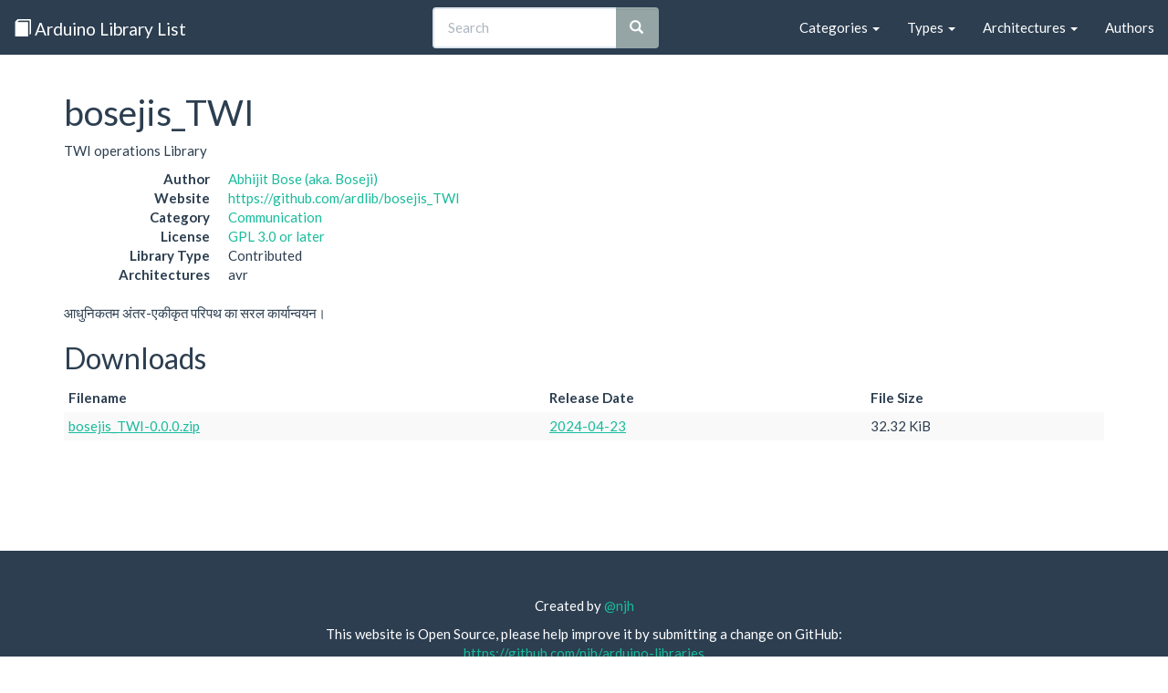

--- FILE ---
content_type: text/html
request_url: https://www.arduinolibraries.info/libraries/bosejis_twi
body_size: 18433
content:
<!DOCTYPE html>
<html lang="en">
<head>
  <meta charset="utf-8">
  <meta http-equiv="X-UA-Compatible" content="IE=edge">
  <meta name="viewport" content="width=device-width, initial-scale=1">

  <title>bosejis_TWI - Arduino Libraries</title>

  <meta name="twitter:card" content="summary" />
  <meta name="twitter:site" content="@arduinolibs" />
  <meta name="twitter:title" content="bosejis_TWI" />
  <meta name="twitter:description" content="TWI operations Library" />
  <meta property="og:description" content="TWI operations Library" />
  <meta property="og:title" content="bosejis_TWI" />
  <meta property="og:url" content="https://www.arduinolibraries.info/libraries/bosejis_twi" />
  <link rel="canonical" href="https://www.arduinolibraries.info/libraries/bosejis_twi" />


  <link rel="stylesheet" href="https://maxcdn.bootstrapcdn.com/bootstrap/3.3.7/css/bootstrap.min.css" integrity="sha384-BVYiiSIFeK1dGmJRAkycuHAHRg32OmUcww7on3RYdg4Va+PmSTsz/K68vbdEjh4u" crossorigin="anonymous">
  <link rel="stylesheet" href="https://maxcdn.bootstrapcdn.com/bootswatch/3.3.6/flatly/bootstrap.min.css" integrity="sha384-XYCjB+hFAjSbgf9yKUgbysEjaVLOXhCgATTEBpCqT1R3jvG5LGRAK5ZIyRbH5vpX" crossorigin="anonymous">
  <link rel="stylesheet" href="/style.css">
  <link rel="stylesheet" href="/typeaheadjs.css">

  <link rel="alternate" type="application/ld+json" href="https://www.arduinolibraries.info/libraries/bosejis_twi.json">
  <link rel="alternate" type="text/turtle" href="https://www.arduinolibraries.info/libraries/bosejis_twi.ttl">

  <link rel="icon" type="image/x-icon" href="/favicon.ico">
</head>

<body>
  <nav class="navbar navbar-default navbar-static-top">
    <div class="container-fluid">
      <!-- Brand and toggle get grouped for better mobile display -->
      <div class="navbar-header">
        <button type="button" class="navbar-toggle collapsed" data-toggle="collapse" data-target="#navbar-collapse" aria-expanded="false">
          <span class="sr-only">Toggle navigation</span>
          <span class="icon-bar"></span>
          <span class="icon-bar"></span>
          <span class="icon-bar"></span>
        </button>
        <a class="navbar-brand" href="/">
          <span class="glyphicon glyphicon-book" aria-hidden="true"></span>
          Arduino Library List
        </a>
      </div>

      <!-- Collect the nav links, forms, and other content for toggling -->
      <div class="collapse navbar-collapse" id="navbar-collapse">
        <ul class="nav navbar-nav navbar-right">
          <li class="dropdown">
            <a href="/categories" class="dropdown-toggle" data-toggle="dropdown" role="button" aria-haspopup="true" aria-expanded="false">Categories <span class="caret"></span></a>
            <ul class="dropdown-menu">
                <li><a href='/categories/communication' href='Communication'>Communication</a></li>
                <li><a href='/categories/data-processing' href='Data Processing'>Data Processing</a></li>
                <li><a href='/categories/data-storage' href='Data Storage'>Data Storage</a></li>
                <li><a href='/categories/device-control' href='Device Control'>Device Control</a></li>
                <li><a href='/categories/display' href='Display'>Display</a></li>
                <li><a href='/categories/other' href='Other'>Other</a></li>
                <li><a href='/categories/sensors' href='Sensors'>Sensors</a></li>
                <li><a href='/categories/signal-input-output' href='Signal Input/Output'>Signal Input/Output</a></li>
                <li><a href='/categories/timing' href='Timing'>Timing</a></li>
                <li><a href='/categories/uncategorized' href='Uncategorized'>Uncategorized</a></li>
            </ul>
          </li>
          <li class="dropdown">
            <a href="/types" class="dropdown-toggle" data-toggle="dropdown" role="button" aria-haspopup="true" aria-expanded="false">Types <span class="caret"></span></a>
            <ul class="dropdown-menu">
                <li><a href='/types/contributed' href='Contributed'>Contributed</a></li>
                <li><a href='/types/official' href='Official'>Official</a></li>
                <li><a href='/types/recommended' href='Recommended'>Recommended</a></li>
                <li><a href='/types/retired' href='Retired'>Retired</a></li>
            </ul>
          </li>
          <li class="dropdown">
            <a href="/architectures" class="dropdown-toggle" data-toggle="dropdown" role="button" aria-haspopup="true" aria-expanded="false">Architectures <span class="caret"></span></a>
            <ul class="dropdown-menu">
                <li><a href='/architectures/all' href='all'>all</a></li>
                <li><a href='/architectures/amebad' href='amebad'>amebad</a></li>
                <li><a href='/architectures/apollo3' href='apollo3'>apollo3</a></li>
                <li><a href='/architectures/arc32' href='arc32'>arc32</a></li>
                <li><a href='/architectures/arduino' href='arduino'>arduino</a></li>
                <li><a href='/architectures/arduino_arduino_nano33ble' href='arduino_arduino_nano33ble'>arduino_arduino_nano33ble</a></li>
                <li><a href='/architectures/arduino_avr_uno' href='arduino_avr_uno'>arduino_avr_uno</a></li>
                <li><a href='/architectures/arduino_esp32' href='arduino_esp32'>arduino_esp32</a></li>
                <li><a href='/architectures/arduino_esp8266' href='arduino_esp8266'>arduino_esp8266</a></li>
                <li><a href='/architectures/arduino_samd_mkrnb1500' href='arduino_samd_mkrnb1500'>arduino_samd_mkrnb1500</a></li>
                <li><a href='/architectures/arduino_samd_nano_33_iot' href='arduino_samd_nano_33_iot'>arduino_samd_nano_33_iot</a></li>
                <li><a href='/architectures/arm' href='arm'>arm</a></li>
                <li><a href='/architectures/atmelavr' href='atmelavr'>atmelavr</a></li>
                <li><a href='/architectures/atmelsam' href='atmelsam'>atmelsam</a></li>
                <li><a href='/architectures/attiny' href='attiny'>attiny</a></li>
                <li><a href='/architectures/avr' href='avr'>avr</a></li>
                <li><a href='/architectures/ch32' href='ch32'>ch32</a></li>
                <li><a href='/architectures/ch32v' href='ch32v'>ch32v</a></li>
                <li><a href='/architectures/efm32' href='efm32'>efm32</a></li>
                <li><a href='/architectures/esp' href='esp'>esp</a></li>
                <li><a href='/architectures/esp32' href='esp32'>esp32</a></li>
                <li><a href='/architectures/esp32c3' href='esp32c3'>esp32c3</a></li>
                <li><a href='/architectures/esp32c6' href='esp32c6'>esp32c6</a></li>
                <li><a href='/architectures/esp32p4' href='esp32p4'>esp32p4</a></li>
                <li><a href='/architectures/esp32s2' href='esp32s2'>esp32s2</a></li>
                <li><a href='/architectures/esp32s3' href='esp32s3'>esp32s3</a></li>
                <li><a href='/architectures/esp8266' href='esp8266'>esp8266</a></li>
                <li><a href='/architectures/espressif' href='espressif'>espressif</a></li>
                <li><a href='/architectures/espressif32' href='espressif32'>espressif32</a></li>
                <li><a href='/architectures/espressif8266' href='espressif8266'>espressif8266</a></li>
                <li><a href='/architectures/fp51' href='fp51'>fp51</a></li>
                <li><a href='/architectures/gd32' href='gd32'>gd32</a></li>
                <li><a href='/architectures/gd32v' href='gd32v'>gd32v</a></li>
                <li><a href='/architectures/grv3000d' href='grv3000d'>grv3000d</a></li>
                <li><a href='/architectures/htl' href='htl'>htl</a></li>
                <li><a href='/architectures/inkplate' href='inkplate'>inkplate</a></li>
                <li><a href='/architectures/intel_arc32' href='intel_arc32'>intel_arc32</a></li>
                <li><a href='/architectures/k210' href='k210'>k210</a></li>
                <li><a href='/architectures/linux_x86_64' href='linux_x86_64'>linux_x86_64</a></li>
                <li><a href='/architectures/mbed' href='mbed'>mbed</a></li>
                <li><a href='/architectures/mbed_edge' href='mbed_edge'>mbed_edge</a></li>
                <li><a href='/architectures/mbed_giga' href='mbed_giga'>mbed_giga</a></li>
                <li><a href='/architectures/mbed_nano' href='mbed_nano'>mbed_nano</a></li>
                <li><a href='/architectures/mbed_nicla' href='mbed_nicla'>mbed_nicla</a></li>
                <li><a href='/architectures/mbed_opta' href='mbed_opta'>mbed_opta</a></li>
                <li><a href='/architectures/mbed_portenta' href='mbed_portenta'>mbed_portenta</a></li>
                <li><a href='/architectures/mbed_rp2040' href='mbed_rp2040'>mbed_rp2040</a></li>
                <li><a href='/architectures/mbed_rp2350' href='mbed_rp2350'>mbed_rp2350</a></li>
                <li><a href='/architectures/megaavr' href='megaavr'>megaavr</a></li>
                <li><a href='/architectures/mk64fx512' href='mk64fx512'>mk64fx512</a></li>
                <li><a href='/architectures/nano_esp32' href='nano_esp32'>nano_esp32</a></li>
                <li><a href='/architectures/native' href='native'>native</a></li>
                <li><a href='/architectures/nbiot' href='nbiot'>nbiot</a></li>
                <li><a href='/architectures/nfr52' href='nfr52'>nfr52</a></li>
                <li><a href='/architectures/nordicnrf51' href='nordicnrf51'>nordicnrf51</a></li>
                <li><a href='/architectures/nordicnrf52' href='nordicnrf52'>nordicnrf52</a></li>
                <li><a href='/architectures/nrf5' href='nrf5'>nrf5</a></li>
                <li><a href='/architectures/nrf51' href='nrf51'>nrf51</a></li>
                <li><a href='/architectures/nrf51822' href='nrf51822'>nrf51822</a></li>
                <li><a href='/architectures/nrf52' href='nrf52'>nrf52</a></li>
                <li><a href='/architectures/nrf52832' href='nrf52832'>nrf52832</a></li>
                <li><a href='/architectures/nrf52_adafruit' href='nrf52_adafruit'>nrf52_adafruit</a></li>
                <li><a href='/architectures/opencr' href='opencr'>opencr</a></li>
                <li><a href='/architectures/pic32' href='pic32'>pic32</a></li>
                <li><a href='/architectures/pico' href='pico'>pico</a></li>
                <li><a href='/architectures/portenta' href='portenta'>portenta</a></li>
                <li><a href='/architectures/py32' href='py32'>py32</a></li>
                <li><a href='/architectures/reindeer' href='reindeer'>reindeer</a></li>
                <li><a href='/architectures/renesas' href='renesas'>renesas</a></li>
                <li><a href='/architectures/renesas_portenta' href='renesas_portenta'>renesas_portenta</a></li>
                <li><a href='/architectures/renesas_uno' href='renesas_uno'>renesas_uno</a></li>
                <li><a href='/architectures/rfduino' href='rfduino'>rfduino</a></li>
                <li><a href='/architectures/riscv' href='riscv'>riscv</a></li>
                <li><a href='/architectures/rp2040' href='rp2040'>rp2040</a></li>
                <li><a href='/architectures/rp2350' href='rp2350'>rp2350</a></li>
                <li><a href='/architectures/sam' href='sam'>sam</a></li>
                <li><a href='/architectures/samd' href='samd'>samd</a></li>
                <li><a href='/architectures/samd1' href='samd1'>samd1</a></li>
                <li><a href='/architectures/samd21' href='samd21'>samd21</a></li>
                <li><a href='/architectures/samd_beta' href='samd_beta'>samd_beta</a></li>
                <li><a href='/architectures/samdlc' href='samdlc'>samdlc</a></li>
                <li><a href='/architectures/seeed_stm32f4' href='seeed_stm32f4'>seeed_stm32f4</a></li>
                <li><a href='/architectures/seeedjp_rebutton' href='seeedjp_rebutton'>seeedjp_rebutton</a></li>
                <li><a href='/architectures/seeedjp_stm32f4' href='seeedjp_stm32f4'>seeedjp_stm32f4</a></li>
                <li><a href='/architectures/silabs' href='silabs'>silabs</a></li>
                <li><a href='/architectures/simblee' href='simblee'>simblee</a></li>
                <li><a href='/architectures/spresense' href='spresense'>spresense</a></li>
                <li><a href='/architectures/stm32' href='stm32'>stm32</a></li>
                <li><a href='/architectures/stm32duino' href='stm32duino'>stm32duino</a></li>
                <li><a href='/architectures/stm32f1' href='stm32f1'>stm32f1</a></li>
                <li><a href='/architectures/stm32f103cbt6' href='stm32f103cbt6'>stm32f103cbt6</a></li>
                <li><a href='/architectures/stm32f2' href='stm32f2'>stm32f2</a></li>
                <li><a href='/architectures/stm32f3' href='stm32f3'>stm32f3</a></li>
                <li><a href='/architectures/stm32f4' href='stm32f4'>stm32f4</a></li>
                <li><a href='/architectures/stm32h7' href='stm32h7'>stm32h7</a></li>
                <li><a href='/architectures/stm32l0' href='stm32l0'>stm32l0</a></li>
                <li><a href='/architectures/ststm32' href='ststm32'>ststm32</a></li>
                <li><a href='/architectures/teensy' href='teensy'>teensy</a></li>
                <li><a href='/architectures/teensyduino' href='teensyduino'>teensyduino</a></li>
                <li><a href='/architectures/tiny' href='tiny'>tiny</a></li>
                <li><a href='/architectures/tivac' href='tivac'>tivac</a></li>
                <li><a href='/architectures/trioe' href='trioe'>trioe</a></li>
                <li><a href='/architectures/uno' href='uno'>uno</a></li>
                <li><a href='/architectures/unowifir4' href='unowifir4'>unowifir4</a></li>
                <li><a href='/architectures/vega' href='vega'>vega</a></li>
                <li><a href='/architectures/windows_x86' href='windows_x86'>windows_x86</a></li>
                <li><a href='/architectures/xmc' href='xmc'>xmc</a></li>
                <li><a href='/architectures/zephyr' href='zephyr'>zephyr</a></li>
            </ul>
          </li>
          <li><a href="/authors">Authors</a></li>
        </ul>

        <!-- Search Box -->
        <div class="col-sm-4 col-md-4 navbar-right">
          <form class="navbar-form" id="search" role="search" action="https://cse.google.com/cse/publicurl" method="get">
            <input type="hidden" name="cx" value="008830049033802121810:zgsyidwem5w" />
            <div class="input-group add-on">
              <input id="search-box" type="text" class="form-control" placeholder="Search" name="q" autocomplete="off" />
              <span class="input-group-btn">
                <button class="btn btn-default" type="submit"><i class="glyphicon glyphicon-search"></i></button>
              </span>
            </div>
          </form>
        </div>

      </div><!-- /.navbar-collapse -->
    </div><!-- /.container-fluid -->
  </nav>

  <div class="container">
    <h1>bosejis_TWI</h1>
    <p class="sentence">TWI operations Library</p>

<dl class="dl-horizontal">
  <dt>Author</dt>         <dd><a href='/authors/ardlib' href='Abhijit Bose (aka. Boseji)'>Abhijit Bose (aka. Boseji)</a></dd>
  <dt>Website</dt>        <dd><a href='https://github.com/ardlib/bosejis_TWI'>https://github.com/ardlib/bosejis_TWI</a></dd>
  <dt>Category</dt>       <dd><a href='/categories/communication' href='Communication'>Communication</a></dd>
  <dt>License</dt>        <dd><a href='https://choosealicense.com/licenses/gpl-3.0-or-later/' href='GPL 3.0 or later'>GPL 3.0 or later</a></dd>
  <dt>Library Type</dt>   <dd>Contributed</dd>
  <dt>Architectures</dt>  <dd>avr</dd>
</dl>

<p class="paragraph">आधुनिकतम अंतर-एकीकृत परिपथ का सरल कार्यान्वयन।</p>

<h2>Downloads</h2>
<table class="table table-striped table-condensed">
  <thead>
    <tr>
      <th>Filename</th>
      <th>Release Date</th>
      <th>File Size</th>
    </tr>
  </thead>
  
  <tbody>
    <tr>
      <td><a href='https://downloads.arduino.cc/libraries/github.com/ardlib/bosejis_TWI-0.0.0.zip' href='bosejis_TWI-0.0.0.zip'>bosejis_TWI-0.0.0.zip</a></td>
      <td>
          <a href='https://github.com/ardlib/bosejis_TWI/commits/0.0.0' href='2024-04-23'>2024-04-23</a>
      </td>
      <td>32.32 KiB</td>
    </tr>
  </tbody>

</table>

  </div>

  <footer class="footer">
    <div class="container">
      <p>
        Created by <a href="http://twitter.com/njh">@njh</a>
      </p>
      <p>
        This website is Open Source, please help improve it by submitting a change on GitHub: <br />
        <a href="https://github.com/njh/arduino-libraries">https://github.com/njh/arduino-libraries</a>
      </p>
      <p>
        The content on this site was last updated: 2026-01-18 03:59:51 +0000
      </p>
    </div>
  </footer>

  <!-- jQuery (necessary for Bootstrap's JavaScript plugins) -->
  <script src="https://ajax.googleapis.com/ajax/libs/jquery/1.12.4/jquery.min.js"></script>

  <!-- Include all compiled plugins (below), or include individual files as needed -->
  <script src="https://maxcdn.bootstrapcdn.com/bootstrap/3.3.7/js/bootstrap.min.js" integrity="sha384-Tc5IQib027qvyjSMfHjOMaLkfuWVxZxUPnCJA7l2mCWNIpG9mGCD8wGNIcPD7Txa" crossorigin="anonymous"></script>

  <!-- Library search -->
  <script src="/js/typeahead.jquery.min.js"></script>
  <script src="/js/fuse.min.js"></script>
  <script src="/js/search.js"></script>

  <!-- Global site tag (gtag.js) - Google Analytics -->
  <script async src="https://www.googletagmanager.com/gtag/js?id=UA-81845219-1"></script>
  <script>
    window.dataLayer = window.dataLayer || [];
    function gtag(){dataLayer.push(arguments);}
    gtag('js', new Date());

    gtag('config', 'UA-81845219-1');
  </script>

    <!-- Schema.org JSON-LD Structured Data-->
    <script type="application/ld+json">
      {
  "@context": "http://schema.org/",
  "@type": "SoftwareApplication",
  "name": "bosejis_TWI",
  "description": "TWI operations Library",
  "url": "https://github.com/ardlib/bosejis_TWI",
  "author": {
    "@type": "Person",
    "name": "Abhijit Bose (aka. Boseji)"
  },
  "applicationCategory": "Communication",
  "operatingSystem": "Arduino",
  "downloadUrl": "https://downloads.arduino.cc/libraries/github.com/ardlib/bosejis_TWI-0.0.0.zip",
  "softwareVersion": "0.0.0",
  "fileSize": 32,
  "datePublished": "2024-04-23",
  "license": "https://spdx.org/licenses/GPL-3.0-or-later"
}
    </script>
</body>

</html>
